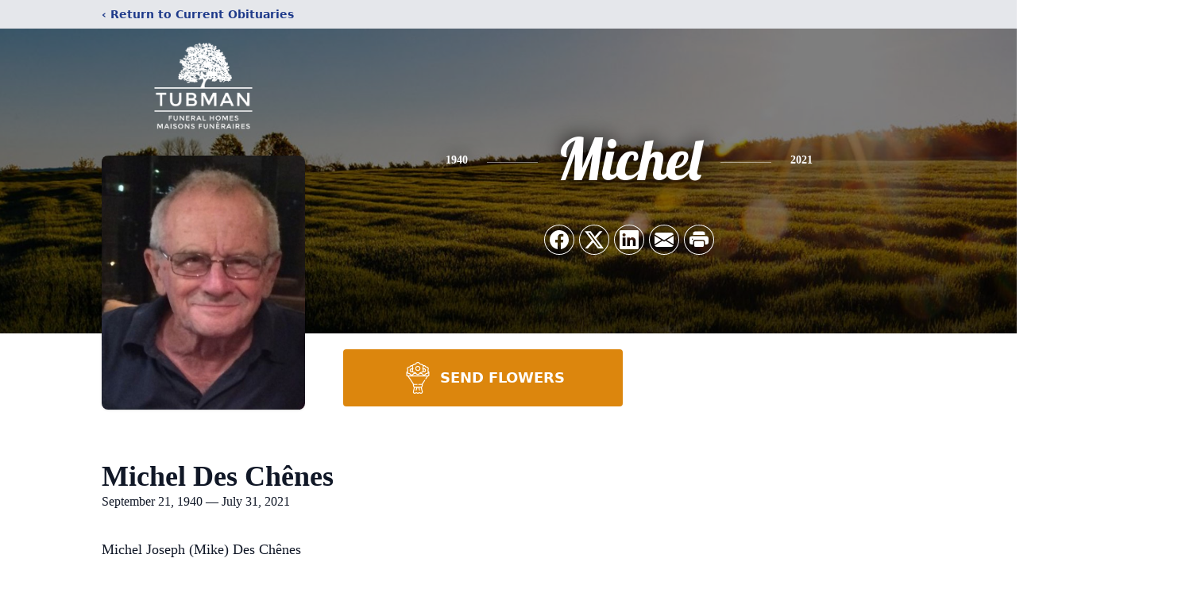

--- FILE ---
content_type: text/html; charset=utf-8
request_url: https://www.google.com/recaptcha/enterprise/anchor?ar=1&k=6Lc9DbMmAAAAAFEz_81yRrXXx_4xV28NqMOmIOkd&co=aHR0cHM6Ly93d3cudHVibWFuZnVuZXJhbGhvbWVzLmNvbTo0NDM.&hl=en&type=image&v=PoyoqOPhxBO7pBk68S4YbpHZ&theme=light&size=invisible&badge=bottomright&anchor-ms=20000&execute-ms=30000&cb=kt2po1txme45
body_size: 48648
content:
<!DOCTYPE HTML><html dir="ltr" lang="en"><head><meta http-equiv="Content-Type" content="text/html; charset=UTF-8">
<meta http-equiv="X-UA-Compatible" content="IE=edge">
<title>reCAPTCHA</title>
<style type="text/css">
/* cyrillic-ext */
@font-face {
  font-family: 'Roboto';
  font-style: normal;
  font-weight: 400;
  font-stretch: 100%;
  src: url(//fonts.gstatic.com/s/roboto/v48/KFO7CnqEu92Fr1ME7kSn66aGLdTylUAMa3GUBHMdazTgWw.woff2) format('woff2');
  unicode-range: U+0460-052F, U+1C80-1C8A, U+20B4, U+2DE0-2DFF, U+A640-A69F, U+FE2E-FE2F;
}
/* cyrillic */
@font-face {
  font-family: 'Roboto';
  font-style: normal;
  font-weight: 400;
  font-stretch: 100%;
  src: url(//fonts.gstatic.com/s/roboto/v48/KFO7CnqEu92Fr1ME7kSn66aGLdTylUAMa3iUBHMdazTgWw.woff2) format('woff2');
  unicode-range: U+0301, U+0400-045F, U+0490-0491, U+04B0-04B1, U+2116;
}
/* greek-ext */
@font-face {
  font-family: 'Roboto';
  font-style: normal;
  font-weight: 400;
  font-stretch: 100%;
  src: url(//fonts.gstatic.com/s/roboto/v48/KFO7CnqEu92Fr1ME7kSn66aGLdTylUAMa3CUBHMdazTgWw.woff2) format('woff2');
  unicode-range: U+1F00-1FFF;
}
/* greek */
@font-face {
  font-family: 'Roboto';
  font-style: normal;
  font-weight: 400;
  font-stretch: 100%;
  src: url(//fonts.gstatic.com/s/roboto/v48/KFO7CnqEu92Fr1ME7kSn66aGLdTylUAMa3-UBHMdazTgWw.woff2) format('woff2');
  unicode-range: U+0370-0377, U+037A-037F, U+0384-038A, U+038C, U+038E-03A1, U+03A3-03FF;
}
/* math */
@font-face {
  font-family: 'Roboto';
  font-style: normal;
  font-weight: 400;
  font-stretch: 100%;
  src: url(//fonts.gstatic.com/s/roboto/v48/KFO7CnqEu92Fr1ME7kSn66aGLdTylUAMawCUBHMdazTgWw.woff2) format('woff2');
  unicode-range: U+0302-0303, U+0305, U+0307-0308, U+0310, U+0312, U+0315, U+031A, U+0326-0327, U+032C, U+032F-0330, U+0332-0333, U+0338, U+033A, U+0346, U+034D, U+0391-03A1, U+03A3-03A9, U+03B1-03C9, U+03D1, U+03D5-03D6, U+03F0-03F1, U+03F4-03F5, U+2016-2017, U+2034-2038, U+203C, U+2040, U+2043, U+2047, U+2050, U+2057, U+205F, U+2070-2071, U+2074-208E, U+2090-209C, U+20D0-20DC, U+20E1, U+20E5-20EF, U+2100-2112, U+2114-2115, U+2117-2121, U+2123-214F, U+2190, U+2192, U+2194-21AE, U+21B0-21E5, U+21F1-21F2, U+21F4-2211, U+2213-2214, U+2216-22FF, U+2308-230B, U+2310, U+2319, U+231C-2321, U+2336-237A, U+237C, U+2395, U+239B-23B7, U+23D0, U+23DC-23E1, U+2474-2475, U+25AF, U+25B3, U+25B7, U+25BD, U+25C1, U+25CA, U+25CC, U+25FB, U+266D-266F, U+27C0-27FF, U+2900-2AFF, U+2B0E-2B11, U+2B30-2B4C, U+2BFE, U+3030, U+FF5B, U+FF5D, U+1D400-1D7FF, U+1EE00-1EEFF;
}
/* symbols */
@font-face {
  font-family: 'Roboto';
  font-style: normal;
  font-weight: 400;
  font-stretch: 100%;
  src: url(//fonts.gstatic.com/s/roboto/v48/KFO7CnqEu92Fr1ME7kSn66aGLdTylUAMaxKUBHMdazTgWw.woff2) format('woff2');
  unicode-range: U+0001-000C, U+000E-001F, U+007F-009F, U+20DD-20E0, U+20E2-20E4, U+2150-218F, U+2190, U+2192, U+2194-2199, U+21AF, U+21E6-21F0, U+21F3, U+2218-2219, U+2299, U+22C4-22C6, U+2300-243F, U+2440-244A, U+2460-24FF, U+25A0-27BF, U+2800-28FF, U+2921-2922, U+2981, U+29BF, U+29EB, U+2B00-2BFF, U+4DC0-4DFF, U+FFF9-FFFB, U+10140-1018E, U+10190-1019C, U+101A0, U+101D0-101FD, U+102E0-102FB, U+10E60-10E7E, U+1D2C0-1D2D3, U+1D2E0-1D37F, U+1F000-1F0FF, U+1F100-1F1AD, U+1F1E6-1F1FF, U+1F30D-1F30F, U+1F315, U+1F31C, U+1F31E, U+1F320-1F32C, U+1F336, U+1F378, U+1F37D, U+1F382, U+1F393-1F39F, U+1F3A7-1F3A8, U+1F3AC-1F3AF, U+1F3C2, U+1F3C4-1F3C6, U+1F3CA-1F3CE, U+1F3D4-1F3E0, U+1F3ED, U+1F3F1-1F3F3, U+1F3F5-1F3F7, U+1F408, U+1F415, U+1F41F, U+1F426, U+1F43F, U+1F441-1F442, U+1F444, U+1F446-1F449, U+1F44C-1F44E, U+1F453, U+1F46A, U+1F47D, U+1F4A3, U+1F4B0, U+1F4B3, U+1F4B9, U+1F4BB, U+1F4BF, U+1F4C8-1F4CB, U+1F4D6, U+1F4DA, U+1F4DF, U+1F4E3-1F4E6, U+1F4EA-1F4ED, U+1F4F7, U+1F4F9-1F4FB, U+1F4FD-1F4FE, U+1F503, U+1F507-1F50B, U+1F50D, U+1F512-1F513, U+1F53E-1F54A, U+1F54F-1F5FA, U+1F610, U+1F650-1F67F, U+1F687, U+1F68D, U+1F691, U+1F694, U+1F698, U+1F6AD, U+1F6B2, U+1F6B9-1F6BA, U+1F6BC, U+1F6C6-1F6CF, U+1F6D3-1F6D7, U+1F6E0-1F6EA, U+1F6F0-1F6F3, U+1F6F7-1F6FC, U+1F700-1F7FF, U+1F800-1F80B, U+1F810-1F847, U+1F850-1F859, U+1F860-1F887, U+1F890-1F8AD, U+1F8B0-1F8BB, U+1F8C0-1F8C1, U+1F900-1F90B, U+1F93B, U+1F946, U+1F984, U+1F996, U+1F9E9, U+1FA00-1FA6F, U+1FA70-1FA7C, U+1FA80-1FA89, U+1FA8F-1FAC6, U+1FACE-1FADC, U+1FADF-1FAE9, U+1FAF0-1FAF8, U+1FB00-1FBFF;
}
/* vietnamese */
@font-face {
  font-family: 'Roboto';
  font-style: normal;
  font-weight: 400;
  font-stretch: 100%;
  src: url(//fonts.gstatic.com/s/roboto/v48/KFO7CnqEu92Fr1ME7kSn66aGLdTylUAMa3OUBHMdazTgWw.woff2) format('woff2');
  unicode-range: U+0102-0103, U+0110-0111, U+0128-0129, U+0168-0169, U+01A0-01A1, U+01AF-01B0, U+0300-0301, U+0303-0304, U+0308-0309, U+0323, U+0329, U+1EA0-1EF9, U+20AB;
}
/* latin-ext */
@font-face {
  font-family: 'Roboto';
  font-style: normal;
  font-weight: 400;
  font-stretch: 100%;
  src: url(//fonts.gstatic.com/s/roboto/v48/KFO7CnqEu92Fr1ME7kSn66aGLdTylUAMa3KUBHMdazTgWw.woff2) format('woff2');
  unicode-range: U+0100-02BA, U+02BD-02C5, U+02C7-02CC, U+02CE-02D7, U+02DD-02FF, U+0304, U+0308, U+0329, U+1D00-1DBF, U+1E00-1E9F, U+1EF2-1EFF, U+2020, U+20A0-20AB, U+20AD-20C0, U+2113, U+2C60-2C7F, U+A720-A7FF;
}
/* latin */
@font-face {
  font-family: 'Roboto';
  font-style: normal;
  font-weight: 400;
  font-stretch: 100%;
  src: url(//fonts.gstatic.com/s/roboto/v48/KFO7CnqEu92Fr1ME7kSn66aGLdTylUAMa3yUBHMdazQ.woff2) format('woff2');
  unicode-range: U+0000-00FF, U+0131, U+0152-0153, U+02BB-02BC, U+02C6, U+02DA, U+02DC, U+0304, U+0308, U+0329, U+2000-206F, U+20AC, U+2122, U+2191, U+2193, U+2212, U+2215, U+FEFF, U+FFFD;
}
/* cyrillic-ext */
@font-face {
  font-family: 'Roboto';
  font-style: normal;
  font-weight: 500;
  font-stretch: 100%;
  src: url(//fonts.gstatic.com/s/roboto/v48/KFO7CnqEu92Fr1ME7kSn66aGLdTylUAMa3GUBHMdazTgWw.woff2) format('woff2');
  unicode-range: U+0460-052F, U+1C80-1C8A, U+20B4, U+2DE0-2DFF, U+A640-A69F, U+FE2E-FE2F;
}
/* cyrillic */
@font-face {
  font-family: 'Roboto';
  font-style: normal;
  font-weight: 500;
  font-stretch: 100%;
  src: url(//fonts.gstatic.com/s/roboto/v48/KFO7CnqEu92Fr1ME7kSn66aGLdTylUAMa3iUBHMdazTgWw.woff2) format('woff2');
  unicode-range: U+0301, U+0400-045F, U+0490-0491, U+04B0-04B1, U+2116;
}
/* greek-ext */
@font-face {
  font-family: 'Roboto';
  font-style: normal;
  font-weight: 500;
  font-stretch: 100%;
  src: url(//fonts.gstatic.com/s/roboto/v48/KFO7CnqEu92Fr1ME7kSn66aGLdTylUAMa3CUBHMdazTgWw.woff2) format('woff2');
  unicode-range: U+1F00-1FFF;
}
/* greek */
@font-face {
  font-family: 'Roboto';
  font-style: normal;
  font-weight: 500;
  font-stretch: 100%;
  src: url(//fonts.gstatic.com/s/roboto/v48/KFO7CnqEu92Fr1ME7kSn66aGLdTylUAMa3-UBHMdazTgWw.woff2) format('woff2');
  unicode-range: U+0370-0377, U+037A-037F, U+0384-038A, U+038C, U+038E-03A1, U+03A3-03FF;
}
/* math */
@font-face {
  font-family: 'Roboto';
  font-style: normal;
  font-weight: 500;
  font-stretch: 100%;
  src: url(//fonts.gstatic.com/s/roboto/v48/KFO7CnqEu92Fr1ME7kSn66aGLdTylUAMawCUBHMdazTgWw.woff2) format('woff2');
  unicode-range: U+0302-0303, U+0305, U+0307-0308, U+0310, U+0312, U+0315, U+031A, U+0326-0327, U+032C, U+032F-0330, U+0332-0333, U+0338, U+033A, U+0346, U+034D, U+0391-03A1, U+03A3-03A9, U+03B1-03C9, U+03D1, U+03D5-03D6, U+03F0-03F1, U+03F4-03F5, U+2016-2017, U+2034-2038, U+203C, U+2040, U+2043, U+2047, U+2050, U+2057, U+205F, U+2070-2071, U+2074-208E, U+2090-209C, U+20D0-20DC, U+20E1, U+20E5-20EF, U+2100-2112, U+2114-2115, U+2117-2121, U+2123-214F, U+2190, U+2192, U+2194-21AE, U+21B0-21E5, U+21F1-21F2, U+21F4-2211, U+2213-2214, U+2216-22FF, U+2308-230B, U+2310, U+2319, U+231C-2321, U+2336-237A, U+237C, U+2395, U+239B-23B7, U+23D0, U+23DC-23E1, U+2474-2475, U+25AF, U+25B3, U+25B7, U+25BD, U+25C1, U+25CA, U+25CC, U+25FB, U+266D-266F, U+27C0-27FF, U+2900-2AFF, U+2B0E-2B11, U+2B30-2B4C, U+2BFE, U+3030, U+FF5B, U+FF5D, U+1D400-1D7FF, U+1EE00-1EEFF;
}
/* symbols */
@font-face {
  font-family: 'Roboto';
  font-style: normal;
  font-weight: 500;
  font-stretch: 100%;
  src: url(//fonts.gstatic.com/s/roboto/v48/KFO7CnqEu92Fr1ME7kSn66aGLdTylUAMaxKUBHMdazTgWw.woff2) format('woff2');
  unicode-range: U+0001-000C, U+000E-001F, U+007F-009F, U+20DD-20E0, U+20E2-20E4, U+2150-218F, U+2190, U+2192, U+2194-2199, U+21AF, U+21E6-21F0, U+21F3, U+2218-2219, U+2299, U+22C4-22C6, U+2300-243F, U+2440-244A, U+2460-24FF, U+25A0-27BF, U+2800-28FF, U+2921-2922, U+2981, U+29BF, U+29EB, U+2B00-2BFF, U+4DC0-4DFF, U+FFF9-FFFB, U+10140-1018E, U+10190-1019C, U+101A0, U+101D0-101FD, U+102E0-102FB, U+10E60-10E7E, U+1D2C0-1D2D3, U+1D2E0-1D37F, U+1F000-1F0FF, U+1F100-1F1AD, U+1F1E6-1F1FF, U+1F30D-1F30F, U+1F315, U+1F31C, U+1F31E, U+1F320-1F32C, U+1F336, U+1F378, U+1F37D, U+1F382, U+1F393-1F39F, U+1F3A7-1F3A8, U+1F3AC-1F3AF, U+1F3C2, U+1F3C4-1F3C6, U+1F3CA-1F3CE, U+1F3D4-1F3E0, U+1F3ED, U+1F3F1-1F3F3, U+1F3F5-1F3F7, U+1F408, U+1F415, U+1F41F, U+1F426, U+1F43F, U+1F441-1F442, U+1F444, U+1F446-1F449, U+1F44C-1F44E, U+1F453, U+1F46A, U+1F47D, U+1F4A3, U+1F4B0, U+1F4B3, U+1F4B9, U+1F4BB, U+1F4BF, U+1F4C8-1F4CB, U+1F4D6, U+1F4DA, U+1F4DF, U+1F4E3-1F4E6, U+1F4EA-1F4ED, U+1F4F7, U+1F4F9-1F4FB, U+1F4FD-1F4FE, U+1F503, U+1F507-1F50B, U+1F50D, U+1F512-1F513, U+1F53E-1F54A, U+1F54F-1F5FA, U+1F610, U+1F650-1F67F, U+1F687, U+1F68D, U+1F691, U+1F694, U+1F698, U+1F6AD, U+1F6B2, U+1F6B9-1F6BA, U+1F6BC, U+1F6C6-1F6CF, U+1F6D3-1F6D7, U+1F6E0-1F6EA, U+1F6F0-1F6F3, U+1F6F7-1F6FC, U+1F700-1F7FF, U+1F800-1F80B, U+1F810-1F847, U+1F850-1F859, U+1F860-1F887, U+1F890-1F8AD, U+1F8B0-1F8BB, U+1F8C0-1F8C1, U+1F900-1F90B, U+1F93B, U+1F946, U+1F984, U+1F996, U+1F9E9, U+1FA00-1FA6F, U+1FA70-1FA7C, U+1FA80-1FA89, U+1FA8F-1FAC6, U+1FACE-1FADC, U+1FADF-1FAE9, U+1FAF0-1FAF8, U+1FB00-1FBFF;
}
/* vietnamese */
@font-face {
  font-family: 'Roboto';
  font-style: normal;
  font-weight: 500;
  font-stretch: 100%;
  src: url(//fonts.gstatic.com/s/roboto/v48/KFO7CnqEu92Fr1ME7kSn66aGLdTylUAMa3OUBHMdazTgWw.woff2) format('woff2');
  unicode-range: U+0102-0103, U+0110-0111, U+0128-0129, U+0168-0169, U+01A0-01A1, U+01AF-01B0, U+0300-0301, U+0303-0304, U+0308-0309, U+0323, U+0329, U+1EA0-1EF9, U+20AB;
}
/* latin-ext */
@font-face {
  font-family: 'Roboto';
  font-style: normal;
  font-weight: 500;
  font-stretch: 100%;
  src: url(//fonts.gstatic.com/s/roboto/v48/KFO7CnqEu92Fr1ME7kSn66aGLdTylUAMa3KUBHMdazTgWw.woff2) format('woff2');
  unicode-range: U+0100-02BA, U+02BD-02C5, U+02C7-02CC, U+02CE-02D7, U+02DD-02FF, U+0304, U+0308, U+0329, U+1D00-1DBF, U+1E00-1E9F, U+1EF2-1EFF, U+2020, U+20A0-20AB, U+20AD-20C0, U+2113, U+2C60-2C7F, U+A720-A7FF;
}
/* latin */
@font-face {
  font-family: 'Roboto';
  font-style: normal;
  font-weight: 500;
  font-stretch: 100%;
  src: url(//fonts.gstatic.com/s/roboto/v48/KFO7CnqEu92Fr1ME7kSn66aGLdTylUAMa3yUBHMdazQ.woff2) format('woff2');
  unicode-range: U+0000-00FF, U+0131, U+0152-0153, U+02BB-02BC, U+02C6, U+02DA, U+02DC, U+0304, U+0308, U+0329, U+2000-206F, U+20AC, U+2122, U+2191, U+2193, U+2212, U+2215, U+FEFF, U+FFFD;
}
/* cyrillic-ext */
@font-face {
  font-family: 'Roboto';
  font-style: normal;
  font-weight: 900;
  font-stretch: 100%;
  src: url(//fonts.gstatic.com/s/roboto/v48/KFO7CnqEu92Fr1ME7kSn66aGLdTylUAMa3GUBHMdazTgWw.woff2) format('woff2');
  unicode-range: U+0460-052F, U+1C80-1C8A, U+20B4, U+2DE0-2DFF, U+A640-A69F, U+FE2E-FE2F;
}
/* cyrillic */
@font-face {
  font-family: 'Roboto';
  font-style: normal;
  font-weight: 900;
  font-stretch: 100%;
  src: url(//fonts.gstatic.com/s/roboto/v48/KFO7CnqEu92Fr1ME7kSn66aGLdTylUAMa3iUBHMdazTgWw.woff2) format('woff2');
  unicode-range: U+0301, U+0400-045F, U+0490-0491, U+04B0-04B1, U+2116;
}
/* greek-ext */
@font-face {
  font-family: 'Roboto';
  font-style: normal;
  font-weight: 900;
  font-stretch: 100%;
  src: url(//fonts.gstatic.com/s/roboto/v48/KFO7CnqEu92Fr1ME7kSn66aGLdTylUAMa3CUBHMdazTgWw.woff2) format('woff2');
  unicode-range: U+1F00-1FFF;
}
/* greek */
@font-face {
  font-family: 'Roboto';
  font-style: normal;
  font-weight: 900;
  font-stretch: 100%;
  src: url(//fonts.gstatic.com/s/roboto/v48/KFO7CnqEu92Fr1ME7kSn66aGLdTylUAMa3-UBHMdazTgWw.woff2) format('woff2');
  unicode-range: U+0370-0377, U+037A-037F, U+0384-038A, U+038C, U+038E-03A1, U+03A3-03FF;
}
/* math */
@font-face {
  font-family: 'Roboto';
  font-style: normal;
  font-weight: 900;
  font-stretch: 100%;
  src: url(//fonts.gstatic.com/s/roboto/v48/KFO7CnqEu92Fr1ME7kSn66aGLdTylUAMawCUBHMdazTgWw.woff2) format('woff2');
  unicode-range: U+0302-0303, U+0305, U+0307-0308, U+0310, U+0312, U+0315, U+031A, U+0326-0327, U+032C, U+032F-0330, U+0332-0333, U+0338, U+033A, U+0346, U+034D, U+0391-03A1, U+03A3-03A9, U+03B1-03C9, U+03D1, U+03D5-03D6, U+03F0-03F1, U+03F4-03F5, U+2016-2017, U+2034-2038, U+203C, U+2040, U+2043, U+2047, U+2050, U+2057, U+205F, U+2070-2071, U+2074-208E, U+2090-209C, U+20D0-20DC, U+20E1, U+20E5-20EF, U+2100-2112, U+2114-2115, U+2117-2121, U+2123-214F, U+2190, U+2192, U+2194-21AE, U+21B0-21E5, U+21F1-21F2, U+21F4-2211, U+2213-2214, U+2216-22FF, U+2308-230B, U+2310, U+2319, U+231C-2321, U+2336-237A, U+237C, U+2395, U+239B-23B7, U+23D0, U+23DC-23E1, U+2474-2475, U+25AF, U+25B3, U+25B7, U+25BD, U+25C1, U+25CA, U+25CC, U+25FB, U+266D-266F, U+27C0-27FF, U+2900-2AFF, U+2B0E-2B11, U+2B30-2B4C, U+2BFE, U+3030, U+FF5B, U+FF5D, U+1D400-1D7FF, U+1EE00-1EEFF;
}
/* symbols */
@font-face {
  font-family: 'Roboto';
  font-style: normal;
  font-weight: 900;
  font-stretch: 100%;
  src: url(//fonts.gstatic.com/s/roboto/v48/KFO7CnqEu92Fr1ME7kSn66aGLdTylUAMaxKUBHMdazTgWw.woff2) format('woff2');
  unicode-range: U+0001-000C, U+000E-001F, U+007F-009F, U+20DD-20E0, U+20E2-20E4, U+2150-218F, U+2190, U+2192, U+2194-2199, U+21AF, U+21E6-21F0, U+21F3, U+2218-2219, U+2299, U+22C4-22C6, U+2300-243F, U+2440-244A, U+2460-24FF, U+25A0-27BF, U+2800-28FF, U+2921-2922, U+2981, U+29BF, U+29EB, U+2B00-2BFF, U+4DC0-4DFF, U+FFF9-FFFB, U+10140-1018E, U+10190-1019C, U+101A0, U+101D0-101FD, U+102E0-102FB, U+10E60-10E7E, U+1D2C0-1D2D3, U+1D2E0-1D37F, U+1F000-1F0FF, U+1F100-1F1AD, U+1F1E6-1F1FF, U+1F30D-1F30F, U+1F315, U+1F31C, U+1F31E, U+1F320-1F32C, U+1F336, U+1F378, U+1F37D, U+1F382, U+1F393-1F39F, U+1F3A7-1F3A8, U+1F3AC-1F3AF, U+1F3C2, U+1F3C4-1F3C6, U+1F3CA-1F3CE, U+1F3D4-1F3E0, U+1F3ED, U+1F3F1-1F3F3, U+1F3F5-1F3F7, U+1F408, U+1F415, U+1F41F, U+1F426, U+1F43F, U+1F441-1F442, U+1F444, U+1F446-1F449, U+1F44C-1F44E, U+1F453, U+1F46A, U+1F47D, U+1F4A3, U+1F4B0, U+1F4B3, U+1F4B9, U+1F4BB, U+1F4BF, U+1F4C8-1F4CB, U+1F4D6, U+1F4DA, U+1F4DF, U+1F4E3-1F4E6, U+1F4EA-1F4ED, U+1F4F7, U+1F4F9-1F4FB, U+1F4FD-1F4FE, U+1F503, U+1F507-1F50B, U+1F50D, U+1F512-1F513, U+1F53E-1F54A, U+1F54F-1F5FA, U+1F610, U+1F650-1F67F, U+1F687, U+1F68D, U+1F691, U+1F694, U+1F698, U+1F6AD, U+1F6B2, U+1F6B9-1F6BA, U+1F6BC, U+1F6C6-1F6CF, U+1F6D3-1F6D7, U+1F6E0-1F6EA, U+1F6F0-1F6F3, U+1F6F7-1F6FC, U+1F700-1F7FF, U+1F800-1F80B, U+1F810-1F847, U+1F850-1F859, U+1F860-1F887, U+1F890-1F8AD, U+1F8B0-1F8BB, U+1F8C0-1F8C1, U+1F900-1F90B, U+1F93B, U+1F946, U+1F984, U+1F996, U+1F9E9, U+1FA00-1FA6F, U+1FA70-1FA7C, U+1FA80-1FA89, U+1FA8F-1FAC6, U+1FACE-1FADC, U+1FADF-1FAE9, U+1FAF0-1FAF8, U+1FB00-1FBFF;
}
/* vietnamese */
@font-face {
  font-family: 'Roboto';
  font-style: normal;
  font-weight: 900;
  font-stretch: 100%;
  src: url(//fonts.gstatic.com/s/roboto/v48/KFO7CnqEu92Fr1ME7kSn66aGLdTylUAMa3OUBHMdazTgWw.woff2) format('woff2');
  unicode-range: U+0102-0103, U+0110-0111, U+0128-0129, U+0168-0169, U+01A0-01A1, U+01AF-01B0, U+0300-0301, U+0303-0304, U+0308-0309, U+0323, U+0329, U+1EA0-1EF9, U+20AB;
}
/* latin-ext */
@font-face {
  font-family: 'Roboto';
  font-style: normal;
  font-weight: 900;
  font-stretch: 100%;
  src: url(//fonts.gstatic.com/s/roboto/v48/KFO7CnqEu92Fr1ME7kSn66aGLdTylUAMa3KUBHMdazTgWw.woff2) format('woff2');
  unicode-range: U+0100-02BA, U+02BD-02C5, U+02C7-02CC, U+02CE-02D7, U+02DD-02FF, U+0304, U+0308, U+0329, U+1D00-1DBF, U+1E00-1E9F, U+1EF2-1EFF, U+2020, U+20A0-20AB, U+20AD-20C0, U+2113, U+2C60-2C7F, U+A720-A7FF;
}
/* latin */
@font-face {
  font-family: 'Roboto';
  font-style: normal;
  font-weight: 900;
  font-stretch: 100%;
  src: url(//fonts.gstatic.com/s/roboto/v48/KFO7CnqEu92Fr1ME7kSn66aGLdTylUAMa3yUBHMdazQ.woff2) format('woff2');
  unicode-range: U+0000-00FF, U+0131, U+0152-0153, U+02BB-02BC, U+02C6, U+02DA, U+02DC, U+0304, U+0308, U+0329, U+2000-206F, U+20AC, U+2122, U+2191, U+2193, U+2212, U+2215, U+FEFF, U+FFFD;
}

</style>
<link rel="stylesheet" type="text/css" href="https://www.gstatic.com/recaptcha/releases/PoyoqOPhxBO7pBk68S4YbpHZ/styles__ltr.css">
<script nonce="9NTbj6XBybcCrS41RtR7EA" type="text/javascript">window['__recaptcha_api'] = 'https://www.google.com/recaptcha/enterprise/';</script>
<script type="text/javascript" src="https://www.gstatic.com/recaptcha/releases/PoyoqOPhxBO7pBk68S4YbpHZ/recaptcha__en.js" nonce="9NTbj6XBybcCrS41RtR7EA">
      
    </script></head>
<body><div id="rc-anchor-alert" class="rc-anchor-alert"></div>
<input type="hidden" id="recaptcha-token" value="[base64]">
<script type="text/javascript" nonce="9NTbj6XBybcCrS41RtR7EA">
      recaptcha.anchor.Main.init("[\x22ainput\x22,[\x22bgdata\x22,\x22\x22,\[base64]/[base64]/[base64]/[base64]/[base64]/[base64]/[base64]/[base64]/[base64]/[base64]\\u003d\x22,\[base64]\\u003d\\u003d\x22,\[base64]/Duk8FwobDmEhiw5tSwoHCinvDniJXFWjDgsOgWG7Dtk0dw43DpyzCmcOTb8KHLQpcw6DDgkLCtnVAwrfCq8OvNsODAcONwpbDr8ODaFFNDELCt8OnKCXDq8KRLMKuS8KaaCPCuFBLwozDgC/CkHDDojQQwp3Dk8KUwrfDvF5YZcOmw6wvFzgfwotmw5g0D8Oiw603woMtFG9xwqxtesKQw6fDjMODw6YTKMOKw7vDscOewqotHhHCs8KrcsKLcj/DvBsYwqfDvy/[base64]/ZQ/Co0d0OGbCg8KUemhiw6LCpMKCaFFgacKVUGHDpMKiXGvDvMKnw6x1E01HHsO0B8KNHCZpL1bDp37Cgiocw7/DkMKBwolGSw7Cj2xCGsKvw4TCrzzCrHjCmsKJSsKGwqoRIcKTJ3xpw6J/DsOiOQNqwpDDlXQ+QFxGw7/DgGY+wowZw5kAdFYmTsKvw51zw51ib8K9w4YRCMKDHMKzCi7DsMOSRDdSw6nCuMOzYA8lGSzDucOnw7R7BRURw4oewpTDkMK/e8O2w7Urw4XDr1nDl8Knwr/Dp8OhVMO5XsOjw4zDt8KJVsK1ZcKowrTDjAfDpnnCo2xvDSfDn8O1wqnDngXCisOJwoJQw5HCiUI5w6DDpAc0bsKlc0PDp1rDnxLDvibCm8Kdw7c+TcKOd8O4HcKRF8ObwovCgcKVw4xKw69Rw55oWmPDmGLDqMKJfcOSw6UKw6TDqV/Dp8OYDFUNJMOEOsKyO2LCosKZbBEpD8OWwqF4E03DqHljw5YxXcKLEC8Bw5DDl3zDpsOYwoNEOcOtwqXCqmcCw7tae8O+HBDDgFbChXcgZSrCn8Oyw5/[base64]/Csm12w5UZS8KtDMOQwrvDuG7CnwXCi8OnesOFbCzCqMKxw67DuWQkwrR/[base64]/CrzLDhV/Cm8KewqJxenvCpsOpd0t/w7ciwpg1wq7DhsK7Vll4w7zCo8Ovw5IicSHDr8Ovw47Dhl5Pw43CksK2JyQ3Y8OIF8Ozw4/DvQPDl8KWwrnCiMOGXMOcbcK9KMOow4PCtG3DjnFFwrPCimlOBRVSwrgARzM/w67CphPDsMK+L8KVbsO0XcO1wqXDl8KKUsO1w6LChsOyYcOLwqvDlMOYOirDiXHCvUTDiRNYeQobw5XDpiPCo8O5wr7CscOswo44H8Klwo5LHx5ewrFaw7pewpbDiHIowqTCrRE3O8OxwrjCvMK5RHbCssOQBcOoIMKPGjkoSG3ChMKLe8Kpwqxmw4/ClSkPwqIew7PCk8KyWktwRgkCwqPDkw3CkXPCkH7DpsOiMcKQw4DDihTDsMKwSDbDlzJNw6QSb8KZwpnDmsOsJsOewozChsK3LWrCqF/CvCvDpnvDlg8Gw44ibMOafsKIw6EMWcK5wpnCicKuw5IVJ2/DlMOyMHdvMMO5a8OHVg3CukXCo8O/w4sqFW3Cjw1NwqgUOcO8XnlbwoPCr8OTGcKhwpLChyVyLcKQcFw3X8KrVBbDkMK5QlDDrMKnwoBvSMOGw4vDlcO5G3khXhXDrH8OSMKOQyXCjMO6wp3ChsOiBcKCw79BVsKXTsKnX0UEJhXDljBtw4gAwrvDg8O0IcORScOTd0FYUzDCgA1dwoPCtm/[base64]/DhMOFfcOBVRHCq8OIw5XDl8O2bMOJwoMqdg9RwoXDlsOdU3HCusOgw4TCocOZwrQ0aMKgSEoXJWowJsODccK/RcO/[base64]/[base64]/ChhHDicKKwr8fwpwwdmHDrB0+SWzDr8OXcsOQGMKnwpjDrjEIeMOewoc2w4XCrlolOMOZwpggwqvDv8Okw7V6wqUSJSplwpQxYlfCsMO8wr1Mw5/CuRYIwolAaGEbA17ChnBLwoLDl8KoS8K9IMO3cgTCksK4w6fDtsKFw7pZwp14PCPCsiHDgwpkw5XDlWcENmDDr0FJSQd0w6rDscK1wqtdw4zClsOKJMOPBcKyDsKrNVJ0wrLDkX/CuBzDvUDCjB3Co8KxCsOfRlcTO1ZkGsOxw6Frw4JsccKNwo3DkDE7GyBVw6bCtyUfYWvCvTMwwpTCgwE3D8KTQcKIwrXDnGFgwoMJw6/CksKcwozCpSAhwoFXwrJcwpjDvkcGw5cbWX4Xwq5uKsOiw47DkHcIw44XP8OEwq/CgsOiwoPCpH5nT38BCQbCmMKYXDfDskFSf8OmPMOpwoo1w4fDrcO5HBlPasKEOcOkdMO3wo04wqzDucO6GMKYKsK6w7FLWGt6w5t7w6RUQGQQGmDDtcKCaUTCicK+wo/CvUvDvsKHw5TCqQwHe0Evw4PDu8KyGGMlwqJ1bQN/IzrDkVE7wqPCosKpFk4cGHQpw5bDvhXCjkLDkMODw73DgF1vw4NxwoETK8OzwpDDvm5vwqIiFlE5w60SKMK0Bi/Dn1kiw7E6w5TCqHhcLCtiwpwrNMOwOicAIsKUBsKDNDUVw6jDu8K4woRWGkDCoQLCkVnDgn5GNjfCoyPCjsKwKcOHwqw8amgfw5UjGSjClwNFVAk1DgxFBT0UwplVw6Z1w44iIcKdFcO0U1nDtxUPFHfClMKywpXDjcKNwoJ7dMO/HEPCqGHDgUBVwp1RXsOuSy5tw7cAw4PDtMOjwrVaXGcHw7VsbX/[base64]/w5jDs8Odw6/[base64]/CnDs8w48sPcKVwqEBwow4L2fCvcKvw6wywqPDnT7DgF5EB3nDhsK7M1R3woB5wopsQCvDoj7DpMKTw4Iow5zDqXkWw4kGwoNnOFXCjcKqwoQbwps4w5VVw41pw7d5wpMwaB4nwqPCuhvDrcKHw4PDiHEMJcK7w6zDm8KiG0Q2MG/CrcKnPXTDjMKxYcKtwo7CmQVQPcKXwoAaAcOgw6F/QcOTKsKEGUNuwrbCi8OWwobCjRcBwqhbwpnCuX/Dq8KeSXBDw6sMw49mHR3DkMOJaRfCoGgQw4FmwqgpbsO5SQk1w6LCtsK+GsKOw4pPw7ZMdi0fR2nDtgA2WcObbQTChcOQOcKSCgszMMKfPsOAw63CmzvDvcOvw6Uzw4xve3dEw63CtxpvRsOTwrhjwo3CiMKCPkotw6bDqTN/wrfDsBt0fk7CtnXDn8OlSFpKw5zDvMO2w7B2wq7Du0DCmWrCp3XCoEM0PyrCrcKww617BcKZCi4Lw7Ayw59hwqXDqCEyBsOfw6XCk8KrwofDmMK8ZcKqD8O+XMOjNMK5QMOZwo3CisOuO8KlYG42w4/CqcK5HsKAR8O6XgbDoAzDosObwpXDjcO2Iy1Pw5/CrsOfwr5hw7jCicO6woHDjsKZPwzDjUvCr17Co1zCqsKcAm/DiFYOX8OGwpoQMsOBZ8Oyw5UDw4TDiF3DkEciw6nCgMKGw4wJQ8K9ZzUQAMKWGEDCtgXDjsOBWzoDfsOfXTcGwpBXaTLDqW8vbXbCmcOUw7EcR23DvmfCqWfCuQohw7IPw7rDicKMwpvCssK0w73DulHCpMKFB0/CuMOxOcKhwrgkF8K6RcORw5MKw44oKD7CjizCl2InU8OQNz3CoTrDn1s8SSN2w7sjw4hJwqAKwrnDjHLDjMK1w4ojf8KRDWzCiikjw7rDlMKefEpXK8OaN8OZZEzDicKXGgJDw40mGsKkdMKMHHllE8OdwpLCkUBbwpR6wqzChCLCly3CpwZQa37CrcOmwr/CicK1NV3CoMOcEi5oAiUVwoTCoMKAXsKCBBjCm8OsKilGayQBwroUccKRwrvCnMOcwpp8acO+PncnwpnCmAdGdMKxwo/CoVclf2lJw53DvcO1IMOFw6jDpCFbB8KCbw/Dpg3CgR0hw4t3TMOUfsOpwr/CtjrDjFkUScO2w7NhVMO0wrvDocOJwpA6MEkuw5PCncKMbVNtF2DDkjEZfMKbacKoPQBIwr/DjV7Dv8O5KcK2f8KxKMKKU8KwOcK0wqR5wpE4AkXDi1g8LlnCkRjDqAgfw5EBDyB0djUdBTjCsMKTSMOWB8Kfw6/DoCHCpwTDl8OHwobDt0tLw4rDn8OYw4kOeMKfZsO+wq3DpBbCtRLDtGkLaMKFbFfDgT5fHsKVwqwbwqleZ8OtPQIyw7zDgD1kSwARw7/CkMKcORfCq8OUworDv8OYw5YQI34+w4/CgMK0woJFPcOUwr3DjMK8H8O4w7TCkcKaw7DCqlsVbcK6woBDwqVbGsKqw5rDhMKuOnHCvMORWH7CiMKpOG3DmMKYwqDDsVPDhDjDs8ORwqF+wrzCm8OsNTrDohLCkiHCnsOVw7/[base64]/Ci0F3wqEzwqbDkTp3Aj3CjWbCscKLwqlpw75qGsOpw7zDmnzDp8Odwqpxw6zDpsOlw4DCnRzDsMKPwrs4eMOkZgvCpsKUw4FTXT5Rw5pVU8Ktwp/[base64]/[base64]/[base64]/Cj8Ohw6RtOsKIDMKuwoLDtcOBw5FGw6bCuw3CgcKBw7w3QB8QHgw0wpnCm8KcasOABsKKOjTCmAfCqcKSw70MwpQHF8OtVQg/w7TCicKlWSh7dT/CocOOCWfDtWVjWsO8MMKtfAsjwqPDk8Ovw6zDuzssYsOnw6nCpsK1w6IQw7BPw6V9wp3DnMONVsOIKcOwwq4ww5tvIcKTNjVzwonDrWAVw67CoW8FwovDrkHDgUQcw63CnsO0woBXGyLDucOLwrlbN8OFBcKbw44KGMODPFU6dU/DvsK7ccO1FsOWMwV4e8OBOMOHH1ZhbzTDrsOGwodQZsOeHU4KP3xzw73CrcO1UnbDnijDvTTDnifDocKWwokyDcONwrTCvQ/CsMOZZiHDpFs6VxVDTsKBT8K8VBrDkylawqs0BTfCu8K+w5fCicO7KgEEw5/DqkxUEhTCpsK4woPCn8OEw4bCmMKQw77DmcOewpBRanTCisKZKH14C8Okw605w6PDhsO3w7fDpFfDkcKUwrHCvsKawqIBZ8KLc3HDkcO0XcKsQ8Oew4/DvBdNwqJVwpp2TcKZCjTDnMKZw7nCo0PDk8KKwpbCo8OwSggow4/Cv8Kdwq3Dk3tow6Vdc8KRw5EtIMKKwq1ywrgECFVyRnTDuxZiYnxsw61zwrHDpMK3wpTDlhQRwoZMwrwzI1Avw5HDqsOcc8OqdcKaX8KVcnc4wop3w5DDm3zDsiTCsG0TJsKDw7xBCMOewpl3wqPDg3zDuW0fw5LDssKzw5DClMOtDsOJwr/DtcK+wqxqRMK4cDxzw4PCisOTwrLCnnNWMDoiLMOqDEjCtsKnbAnDqMKyw6XDnMK9w53CkcObRcOew6HDpMOAc8KlA8K+wolUUU7CvU5eYcKXw6DDj8KSWsO8XcK+w4EOD1/CgU/Dmj1uCyFRLQ9dP20Lwow/w58awrrCrcKlKcOCw4/CoGIxFl0ZAMKfTRPCusOxw6HDnsK6a1fDmsOral7DrMKIJlrDriRmwqLCjX0Ywp7CqzoFAjDDhsO0Rl8rShdTwr/Dq2ROJiYGwo4Sa8O/wqNWZsKDw5lBw4cudsKYwqnCvylGwrvDhHvCrMOWXl/DpcKBVMOATsKnwqXCh8OXdT0swoHCnSQvRsKswo4nNx7Dt0lYw7JHED9/w5DCrTZDwovDkcKdSMKBwq7DnzLDu0R+w67CigQveAZ6RADDuz1/KcOrfgfCi8ODwoRVRAV1wrMKwrwRVU3ClMK7D1lONH89wrbCmsO8HAzCgGLCvkcRRMKMfMKowoIWwo7ChsOew73Cv8OQwpgUD8KFw6pULMKcwrLDtEbCtcKNwpjCol0Rw7bCh17DqjLCg8OXIiHDqFMdw6nCuDZhw6PDgMKXwoXDgBnDvsKLw7pewpnCmE/DvMK8cBszw6PCkz7DncKRJsKvY8KzagnCqQsyRsKIWMODPjzChMOEw7dEDFbDmmQGGsK8wrDDtcOEBsKiD8OKC8Kcw5PCpUHDghrDmMKuVsK9w5FdwoXDsE1/VXjCvDfCnG4LXFpiwp/Dt1/CosOkNibCkMK/PcK6UsK/Z1PCisK+wprDksKrDDTChWPDrWRKw4LCv8KFw5fClMKgwoFxQwLCpMK3wrVyLMOSw4rDpzbDisOuwrLDtE5WacOYwpw9DMKFwpXCsWZvTF/DpHghw7fDh8Kyw7YqcgnCvgRQw4LCu0AnJ0/DtnpwTsOBwrhDIcKEdDZZw5DCtMOsw5/[base64]/DkjLDqAXDo8KJSSYxw5vCv8OPVSPDusKDWMKzwpkWcMOAw5U2XyNEahIfwp/CmcK2dcKvw7TCjsOkXcOCw795KsOZEUfCmmDDrGPCicKTwpDCnlAawo9BFMKdMMKvL8KZBMO0YDTDgMKLwrUyMEDDvVc/w6jCsDMgw7xFNyRXw6AOwoYbw7jDj8OfUcKECm0Cw7gHS8K9wpzCtcOxWzzCumUbw508w57DnMOSFWrDq8OmUgXCs8O3wr3Ds8OBw5zCqsOeWcO0OwTDocKLK8OgwoVjf0LDj8K1wp99fsK3woPChj0BdMK9YsKQw6fDscKwVXDDsMK/HMKUwrLDixrCsETDgcOYPF06wqHDj8KMRAFPwpxzwpUDTcOcwo5gaMKvwp7DrDHCpw0eHMKIw4PCpzlvw4/DvCR5w6dWw6guw4YSJlDDsx7CkUjDtcOta8OrM8Oiw4PDkcKNwrwowpXDjcOgDMKTw6B1w5x2SxJIOiAew4LDn8KoKVzDt8KwVsK1V8KvBG3Dp8OZwrjDtioUVifCisK6UMONwoEEaTDDt259woLDnxTCtHrDvsO+C8OWUHrDtjnCnz3DiMOFw67ChcOVwp3DjAUvwo/[base64]/DtGnDlsKcfcK/eVXDl8OTJT8IccOUak3CqsK1V8OscMOswoVLbQ/DpMKbDsOCPcOKwobDksKgwrfDmm3CvVw7MMOHeGHDnsKIw7ELwqjCgcKHwr/DvSAGw504wo7CtVnDmQdOA21gG8OJwoLDucO6HMKpTsOlRMOcTnpFGzxKG8KtwolAbgPDi8KPwojCuVclw4TDqH1MKcOmYQjDk8Oaw6HDvMOiEy9eH8OKUVXCuRMZw6nCs8KoF8O7w7zDoVjCuj/[base64]/w6DCvsOSa8KYVMKKwqwAcljDqFglMMOew5MNwr7CrMOTVMOlwqDDhhtpZ0jDusKdw5DCtTXDtcO/RcO2dMOqGBvCtcOpw4TDlsKXw4HDpsO2cxfDjW47woNxNsOiMMK7WljDnQQpJjkCwoLCv3EsbQB/[base64]/Ckz/DgjxhwqZ3w5bCjcKNQMKQKywhwr7CjcOqHD96wqIKw7V1ZgnDvsOaw4IMH8O5wp3CkjVfNsODw6zDgFIXwoBdE8O5cl7CoFbDjMOvw7Zdw7/CrMKHwrnCncO4aVbDrMKQwrdTGMOWw4jDv153woAwFy8iw5Z0w6fDgcKxRAMhwoxMw7XDn8KGNcKRw5daw6MoAMORwo4wwp3DgDFQJj93wrwRw6HDlMKBw7XCvUF+woddw6TDgBbCvcOpwoNDVcOfFSbDlzEIaS/[base64]/DhCLDkcOyw6rDgiPDqcOUOQvDp8KMFsKPY8KMwqTCuirCv8KIw7HCtArDr8OUw4fCp8OJw7EQw6wPUsKpb3HCj8KEwofCgGPCo8KYw4TDvDoUCMOvw6vDsFfCp2LCqsKLDUnDvB3CvcOIZG/CiAcoR8K8w5fDnSxuLwvCj8KAw5IufG9owprDuRHDoGhRKgZuw4PDtVo7YmoYORnCvENGwpjDrEvCvSjDtsKWwr3DrXUXwpdIXcORw4/DjMK4wpHChkoFw61Hw57DhcKbF3ELwpPDgMOFwo3CnxrCi8ObISRIwqB5EBE+w6/DuTwew4hjw5RfesK4Tn48wrp2IcOCw5AvMMO3wrzDo8O9w5cxw5bCqMKUdMK8w5fCpsOVF8OtEcKbw5IJw4TDoiNmSF/CqAFQACTDjcOCwqHDoMOyw5vClsObwqvDvHNGw53CmMK5w7PDlmJLD8KCJWoqa2bDijLDi2/Cl8KfbsKlezcYIsOrw6d3RMK/KsOqwrUIJsKVwprCtcK8wqY4GV0sY3pxwr7DpDcpA8KuR1XDgcOmRlXDiSrCucOpw7ovw5zDjMOlwrYgUsKEw7wnw47Cu2LCs8OtwooNV8OaYxjDpcOqSQMWwqVgb1bDpcOOw57DqcOUwq4idMKtPTkywrkPwrY3w6XDgn0nAsO/w5bDmsOiw6fCgsOJwqLDpRwiwqnCg8OCw617CMK4w5Zww5DDsHDCgsK2wpfDrls+w64HwoXCpgzCkMKIw79jUMOQwpbDlMOafyrCpx5xwrTClUl/ScOEwpgyHUPDrMK5d3jCqMOSB8KTM8KTDcOtPC/CkcK4woTDjsKbw7TCnQJ7wqp4wopHwrM/b8KIw6R0ODrDl8OdTj7CtD0mJxkdYQnDv8KOwpXCk8OSwo7CgwXDti5lGRHCiHV1FcOKw7bDkcOCwovDqsOzAsO2UijDncKmw7Asw6BcI8KvecO8VsKEwplHMQ9ES8K5W8Osw7bCp2pJICjDtMOANjxERMKjXcKEEU19JcKEwrhzw5dSNm/Cp2kbwp7Cpyt2UgBHw4/DtsKrwohOKAnDosOgwqUQThJYw6sTw5BMJMKLSgHCkcOMwoPClgQvE8OTwqM5wpcSesKWJ8OPwrRoIHsYBsKMwpnCuDLCsQYSwqVvw73DosK3w41mT2nCv3Bzw5QMwqjDssKjPXswwr3CulQUHAknw5nDmsKxTMOCw5PDkMObwrnDrcK/woIDwoRhET99VcOcwo7DkzJuw6bDhMKKW8KZw6jDmcKgwpTDt8KywpPDkMKsw6HCoRnDiynCn8KQwoZlVMOhwp0NGmHDlhYvEz/Dg8KQecK6SsOlw7zDqHduIcKsCGDDu8OvecOcwrE0woVgwqUkJsKDw5wMRMODaWhrwrtLwqbDmGTDmhkQFnjCiDjDrjJDw7M1wozCoUM5w4XDrsKdwroLKV3CvmvDrsKzKnjDkMORwqkSNMKewpPDgD0Owq0Swr/[base64]/CvsK0UFRxw5zDpMOSwodAw4RFw5dKND/[base64]/wqQjwq4rQ8OXwo/[base64]/CjVzCkSk7w5FOw6rCgCXDuGzCrGfCmEAiacOiGMOYJ8OEBSHDl8OVwpYZw6jDgMOdwo7Ct8O7wpTCh8K1wobDlcOZw705Xn10UHfCiMKANmZew5I+w5xxwr/[base64]/CsQfDvVvDnyppW8OtwpByw6vDvGrClMKzwrfCt8OpR2jCgsOewrZiwpfDksKowrU2KMOIQsOxw73CpsKvwrA+w7ADLsOowrvCnMOQWcKQw64zEcKNwqxyQwjDkh/[base64]/Dmis4Z2M5Ckxvwp55wpA2wo8MQsKBw5VUw6M7w4PCgMKZRcOFIhNHXWHCjsOzw5U3OMKMwqQdecK1wqQSFMOaC8OGVMO3AsK0wonDgT/Dh8KyWmJpfsOOw4FZwrLCsFZUUsKxwr5QGxzCnCgNZwczYRXCisOhwr3CoCDCgMK1w7xCw6AOwro5ccOnwokiwoc7w5bDkDp2JMKww4M0woghwpDCjm0pK1rCkMO0cQM/w4jDqsO4woPClH3DjcKzMWwhOU8gwogbwoTDqDfCtG5+wphpTFTCpcK3b8OOW8KHwqbDjsKXwqLDgQjDgjhKw6LDvsKXw7hqRcKNa1HCqcOWDEXDhWgNw61Qwp51Dw3Cgl9Ew4jCiMKwwpkFw7cLwqXCj3kyQcKUwp1/wrZewootcBrCikHDvBFDw7fCjcKjw6XCvU8LwpxlMiHDoD3DsMKgdsOYwpzDmhTCncOkwoAtwqMawptuFGPCmVYjI8OawpsHa03Dk8KQwrBWw7kKE8KrSMKDPCxOwqpWw55Ow6NVw6N/[base64]/DjDU+w605HMKBBMO+d8OxaMKISWPCr1Fidh1CwrzCicOpYsKGFCLDocKRbcO7w4d0wp/CiFfCj8Ogwp/[base64]/wpklwq1VwqUlCm3Ch8K/[base64]/DqsK1FcOYW3rDtl9XIwkcdmlxwpLCj8O0DsKNOMOXw4vDqTLCoHrCnRtpwotjw6/Du00oEzZGesOUVRFgw7vCgH/CtMKjw6t2w43CmMK/w6XCj8KVw6kKw5/CtnZwwpnCg8Ogw4zCvMO3w4HDlzMJwrhcw6HDpsOuwqnDtW/CkcOcw7VjUAwEABzDhm9QOD3DmgXDnFRFd8KHwojDv2zCrFBFIsKUw5VDE8KzJQXCqsOYwphMN8OFBj/CtsOhwoXDqsKPwoTCnQ/[base64]/DnxfDocO+VkN6Bw4eb1EbaMKmwrBtBiQYeMKyRsOXHcOcw7U9Tk8iEBhkwpjCpMKcWE4zIwHDjMO6w4Ibw6/CuihXw6AnSD9kc8K+w7BXPsKlIzpPwoTCpsOAwrUywpBaw6gnJMO8w7jCoMOkOMOWRnNVwq/Cj8Oow47DhmvDrSzDv8KoYcO4N1cEw6DCi8KxwpM0Ml1lwqnCon3CkMO4c8KPwq1XFknDp2HCr3J1wqh0Lip/w6pzw6nDl8KLPUnDrmnDvMOkOTzCrATCvsOSwrckwqfDi8OGE3zDtXs/Eg7Di8Ojw6TDuMOMw40AC8OsNMOOwopEC2sqb8Osw4E5w4QITk8EGWkRYcO2wo4odSlRdlDCgsK7OsOuwqbCiVrDjsKxHB/CqB7CkVFXW8OHw5ogw5jCisKZwoR6w4BQw7UxEjokLXwsPVbCqsOnb8KRRSYFAcOmwpBhQcO3wp5pacKMCQ9JwoVtKsOHwojDuMO/aTlCwrlKw4DCghPClMKOw4NBAjvCpMKfw7zCqQtEB8KQwojDslXDjsOEw71/w4p1GH3CpsK1w77DhFLCvMKje8O1ESV1wo3Drhk9YygwwrJGw4zCp8KJwoTDr8OGwoPDrmbCucKBw748w60fw4BKPsKWw6/DsxnCvFLCmxF/XsKmCcKAeX4zw6dKfsOCwpR0w4RMZ8OFw5hHw5cFQsOKw58mGMOUTsOYw5o8woorP8KHwpBEVzB/LmdYw6hiAEvDnw9DwrfDhRjDsMKEdUnClsKRwo3Dn8OxwoktwoAyChw5GAEzI8Oqw48YQhIuw6NrcsKCwrnDkMOMYDHDj8KZw7ZGBETClD0sw4Igwr8ZEcKbwrHCiAg5Z8Otw4g1wo/[base64]/[base64]/w7TCusKwwovCjcK/K8KkcU99w5zCn8OUw69ywpzCpDDCh8OmwprDt0zClwzDiGMkw6TCkWZ1w53DsS/DpHBDwovDgHDDpcO0eQbCs8OUwqpyfcKsFn0TMsKZw6gnw73CncK2w6DCoRsHfcOUw7nDhsKbwoA/wqcJcMKucW3Dh0bDl8Kvwr/ClcK5w4x5wofDu23CkAbChsKGw7BiRj9WKkrCql3CiBnCp8KKwoHDncOWPcOgaMONwogJAcKMwpF/[base64]/wpzCqhB6IWfCoj8eU8OKamjCgX4zw5/DmcKpwpkFZXPCuWY4A8KIFMO3wonDuArCh27DisKidMKTw5XCvcOLw5ZnFy/[base64]/DtMKOL8OUw7J3TcKjwrlAfMOEwp1BOzLChWDCqiHChMKJVsO2w7nDmgtFw4wZw78bwr1lw61gw7Row6YJwp/CjTDCrSfChjzDnkd+wrd/RsO0wr5KMABvNAIlwpBJwoYewp/CkWVmSsKVcMK4d8OHw6bDvVhJE8OowoPCs8Ohw4zCncOtwo7DsXNjw4BiTwnCv8Ktw4B/UcKub2NFwrgHWMKlwqHConRKwq3Cr33Cg8OBw6sdPj/[base64]/w6bCs8O4URHClxTCvcOFAMKyXsO2eMKVI8K+wqjDk8KCw5VdYBrCqg/[base64]/DkMO3wp/DvcOjTF5QcsKlw60FwrzCiFt9c8KCwoDClcOYES55FcOIw5sIwpPCqMOONmbCmR/[base64]/[base64]/DvFfChihJDBTCu8OHP8Kaw7XDkHfCrXFDw4IMwoHCpBzDnjjCsMKBOMO/[base64]/wpLDtDR/wpjCkcKlwp1AGsO2QsKiwrJ0w63CkcKhAcKuDlUcw5IHwpPChsO3HMOqwoDDg8KGwqTCgEwkO8KDwoI2MSJRwo3CmD/DgQzCjcKXVmLCugTCn8KLVjN2US0YOsKuwrx6w79YPwvDo0p2w4jClAZewrLCpS/Dt8KQfyhww5kffkpiw6c0Z8KIVsK7w5pvEsOmMQjCiF5yHB/DucOKLMKUdHYWCiTCqcOME2jCjGbCg1HCp2IFwprCssOuZsOYwovDm8OJw4/[base64]/w7LCtiTDtcKHGlwKwqsxw5cvwoc7w6d3NMKITsKjR8OxwrI4w7N9wrPCp2dowoIowqrDqR3DnwsJDz1Yw6lPPsKzw6/CssOLwpDDgMKGwrZkwopywpFow60PwpHCl0rCmsOJG8K8YSpnKsKtw5JRUsOoKiR8ScOkVC/Cpjobwqd2bsKtOWrCpgzCgcK0AsOnwrvDtmXCqCzDnwNJLsOaw6DCuG16bkzCmMKQFsKkw5ggw7ZPw7TCscKLHFgqC3teMsKIHMOyGMOrb8OSSylFSDRCwr8pBcKHbcKtZcOSwr/[base64]/DqSYqEMKVw5rDnHLCki59CsKCcljDq8K7UTjClBzDhcKOEcODwoxdPjrCuRTDuyhjw6DDj13DisOOwrwVDR5zREZoFhkrGMO+w5ZjXTDDlMOtw7vDvsODw7DDuGTDpMKnw43DhsOZw5UmeW7CqTIOwpbDmcOKN8K/wqfDpG/Dm0ULw6xSwqsuZcOzwrnCm8OVYw5FGBfDkjB3wpfDssKhw7lgSVzDi04Rw4NyQMOpwrLCsUclw49Ac8OdwpQ6wrorbiNSwoAlDgFFIyvCl8Kvw7xnw5HCtnBnA8KCRcOBwqRGPj/CqwAuw4ItM8ONwrh7IGHDscKCwq8sTC0uwrnCrAsEUkNawo1kU8O6TsOCGlRjasOYISzCk3vCgSkKHVNCXcKdwqHCrRZnwrt7Wxd3woFhaRzCuynCicKTNwByMMKSPsOlwoEmwqDCj8OzSmJPwp/[base64]/Cs8K4AcOnwq/[base64]/DohjDmMO0w43DgnMVw74Tw5LDgcKaEEYLNMOTJsKmUcOfwpp4w78KKirDkFECcsKwwp0bw4XDs2/CiV3Dql7CmsO7wpbCtsOUURErU8OMw7PDosOHw4DCoMOMBD/Ci1vDtcOHZ8Klw7F4wr3DmcOvwqZcw6B/[base64]/DksKNw7AXwqXDg8KoDMOEw4Fcw6kYDMK6cSTCv3/Ct1Rlw4jCusKYPCHCgVEkPErCv8KLSMKRwpwCw7XDlMOyPxlpI8OFI0hsUsORC0PDvQRPw73CqWROwrLDjjDCqj8fwpgywpbCpsO+wqvDkFB9U8OOAsOITRMGbBHDkU3CqMOyw4LCpxZrwozCkMK5IcOaasOOH8KVw6rCmDvChsKZw5l3w6U0wp/CsGHDvR8+F8KzwqTCr8Kbw5YeRsK8wrbDqsOHNxfDpzbDtSHDumACdW/Dq8OewooRCGLDgHNXKlwpwq9EwqjCoQ4vMMOow5xhJ8KkamUFw4UOUsKMw4skwrl8LkRjEcO0wqFNJ2LDlsKaV8Kkw68FLcObwqk2a0LDl1XCvyPDkDvCgHJmw5ByR8O9wqBnw6ANTxjCl8KRDsOPw4bDs1TCjzVwwq/DumbDoVPCpMO9w5TChBwrV27DmsOcwrt7wrV8NcKcKRXCo8KCwqrCsCsNBW/[base64]/[base64]/wr/DhMOzw6bClmZqPyk3VMOjw7bCpikKwpFCQy/DoifDl8O7wrbDijbDl1TCusKiw7zDjMKhw6jDiiF4Z8OmT8KUHjbDlR3DsWPDicONcDXCsDIQwol7w6XCiMKiIUJYwqsew6rDgmDDhl3Dlx7DvsOGTgDCo3Q/Ol8ww4dlw53ChcOYXRNUw6IYbnAOZ1MdORXDv8KCwp/DsFDDt2dhHzR/[base64]/ChRE0w7nDkCMKw7FVwpo0w5kTw4TDmcOuJMKyw69afRE+A8O7w6ZKwpM+XD4HMB3DiXTCjklrw5/Dr2x1UVduw5dNw7jDisOgJ8K6woPCvcKRI8ONasO/wpkzwq3CinNyw50CwpZETcODw7TCu8K4UFfDuMKTwoF5YcKkwrPCmMKiVMOWwoBPe2/[base64]/acOUw7QiD8K6wpVFJsOcw4DDkmDCn8OEVcOEA0bDkRgLw5rCmm3DinUEw5t1ZiVMSWJIw65FZhNYw4/DhitwJsObXcKXKwRdFDrDpcKSwoRFwp/[base64]/JXI2WXHCuGDCq8OZwq9kw7hzIMOuwqxMYhVJw5kkw7LDkcKjwptxQW/DoMK1UcO1RsKKw5vCq8OMMVTDrR8LO8K+YMOewqnClXkuDx8nHMO2eMKiHcObwrNrwqzCi8KcLCzCvsKxwq5nwqk4w4jCp1EQw4s/ZDg8w4PDgFwpJjoKw77DngsyZU/DtcOjSB/[base64]/[base64]/Dr1Uwwr4jw4rDuEfCr8Ogwrk2ID9PAsOfw6jCn0xBwofDqMKddgjCmcOiB8KEwrgOwrbDo3kLdDQpB0zClEFiLcOTwpAsw5BdwqpTwofCvsOtw5dwanMVOsKgw4x8fsKKYMKfHRnDvU4nw5PChlLDucK7TUzCocOmwoLCimIUwrzCvMKwXcOWwrLDvmkmJBTCvsKXw7/Ci8K1NjBIVBZzT8Kjwq7Ch8KKw5fCsXPCrRLDqsKbw7fDu3lNBcKsdMOaQ3JRScOVwrc8wpA3XXXDosOMdGFMDMKiw6PChyJFw59TJkdgbmrCukLCnsKFw4nCtMK3JArCkcKaw4DDrMOpAiFicnfCm8ODMl/Cjg9MwpwCw7QCMijDoMKdwp1uKDB+BsKewoMaHsKRwpkqDTVTOwDDowQSCsOjwodLwqzCh2nChcKHwpxkV8K5YGV/MlMhwpXCvMOfR8K4wp7DqRFuZmzCrHgGwp9Ow7DDlW9bSS9twoHCszofdWVrC8KgG8OXw7Vmw4XDthvDoDpUw7HDgxUfw4jChAknMsOQwo9Hw4/Dn8OGw7LCh8KkDsOZw4zDvGgHw6J2w5FDDsKcP8Kdwp00a8OewoU+wp8mRsOXwokQFyzDtsOtwrw7w7QQacKUB8OcwpXCusODdzhdaQXCnF/DuiDDmcOgUMK8woDDq8O9LAweOBLCkQo4EhxhdsK4w7MrwrgfYWNPNMO/w5wzVcK5w4xxXMOcwocswqnCjiDCnD1QDsKBwqHCvMK/w4jCucOjw7nCs8Ksw57CmsK/w6lJw45eHcOgbcOQw6xMw6HDti0TK1M1FcOlSx5uYMKrHRHDpTRJVUwKwqnCmMOhw5jCnsKUZsOiOMKOJiNaw5UlwrvCm1RheMK+eQLDtmjDnsOxHCrClcOXJcKKR1xlPsOzfsOKElvChXJ/wp1uwr8JecK7w6zDhcKcwoLDu8O+w5EFwq5jw5nCg3vCgMOLwoPDkyDCvsOrw4opeMKoNxDCj8OfBcKHY8KXwo/CgDDCqsKkNMKwGgIBw7fDsMKVw64aXcKgw7PCpk3DpsKEecOaw6lywqPDt8O+wojCtnIUw6Q8wovDnMO0McO1w7TDusKKE8O9KjFvwrtqwpJCwo/DuzvCssOMcz0LwrXDp8KPfxs4w5fCosO0w5gawr3DgsOlw6/[base64]/CrjdnAcOiJgvDsDBew6nCs8OqYMOlwqPDgiDDjsKrwqpUE8KZw7jDqsOBQQAXTcKkw6LCuF0gXB9zw5LDt8ONw4ZSUBvCicKdw5/CuMKewo/CjA4Gw5Zaw6PDhiPDg8OoJltMJUk1w4tAc8KfwoVuYlTDhsKLwpvDvm44E8KCfsKewr8Gw6NoQ8KzOFvDoAwdeMOCw75Zwp0RbH9+wpE8QFTCsBDDoMKYw4djMcKhMG3DuMO3w5HCn0HCt8OWw7LCpsO/ScOVFUjDrsKPwrzCnwMHWzjDtzXDhWDDpMK0UAZxBMKLYcOcMn97GRsowql2dwXDmHI1CVV7DcOoAw3CncOIwrrDqgoBU8KOdznDvkfDjsOgfnFDwrA2anvCgycWw4/DnQbDr8KBWiLCiMOMw4ogQsOqBMOhe1rCgCEWwrLDhATCk8Kgw73DlMKVA2Vmw5pxw642e8K2KMOUwrPCjl0dw7PDszlqw6TDuU/Du2k7wpJaY8KVZsOtwqo6K0rDjiwVc8KoE23Dn8KjwpN5w41bwqkdw5nDisOMw6HDgkPDi0lpOsOydCZCb0TDnHB1wq3DmBPCocO+Qionw7NiLhpcw4zChMORIETCiGouSMO2NcKYDsKlb8OGwpBSwr/CtTQwPWjDnFjDjlLCsl5lScKKw45GAsOxP1kJwpLDr8KWOEFpR8OYJ8KIwp/[base64]/DjVkHFH7Ci8KPaw5XwrItwpcqwq4WeAAWw6IPK13CrwHCkUNFwqDCiMKAwppbw5XDsMOnQlocS8KTWMOywqFKZcK5w4AcKWQiwqjCow4lV8KGW8K7PsOkwoIPe8KDw5HCqXk6FQUXR8O1H8Kyw4IOLk/DsVM8MsOgwr3DlH7DsDRkwqbDqAfCk8K8wrbDhBUoc3tbNMOlwqEOGMK3wq3DtMK8wqDDkB85w7NycQN3FcOVw7DCjntuX8Kiw6HDl0dAGD3CiTQNGcOxC8KvcE7CgMOrMMK4wpIGw4fDsQnDmFFoMi0eGCLDrsKtThTDlsOlGsK/[base64]/DhcOYw44jwr86w6kPF8KPKRHDkMKTw6bDi8Ojw5UEw5EEIx7CjWEzGcOrw4/Cjz/Dm8OkVMKhTMKfw5Jpw4HDsjHDl1p+YMK3Z8OnIUwgFMK0JMKmwq0ZLsOYX33DisK9w4LDu8KJSGDDoVMVTMKAKF/Dn8ONw49fw4djLTgxRMK5AMKmw6fCvMO/[base64]/wpzDjMOwUnM0w5DDjMKqw4t+w4nCrnvCrMO4w4hmwrdIw4zDt8OSw5Y/QQfDvns9wrM+wq3DrMO8woxJGigTwpt3w7HDpgvCr8O9w7w/[base64]/Cq2fDtUDDnm3DiMOkwoddwrY0wqbCkWYxLFZVw55tWDTCiydHTQvCpTLCqkxlKB8sKnnDpsOzDMOyK8OWwofCg2PDosOdT8OUw7tmesO4YmjCvMK7I1hhLMOdH3XDp8OkczLCkMK3w5fDrMO7J8KDEsKcZn18GTjDu8KAFCTCvMK+w4/ChMOoXwLCvSE+EMOdZkXDpMOSw4oicsKIw7ZCUMKJFMKxwq3CpcK9wq7CtMOaw79Xd8OYwqE8JTEvwpvCtsO6IRNafzxpwo0Kw6RiYsKTQ8K5w5VOecKXwq4bw5RQwqTChTMnw5Vow5kVFXg3wpPCsg5mE8Oiw5p+w4Ybw4MHPQ\\u003d\\u003d\x22],null,[\x22conf\x22,null,\x226Lc9DbMmAAAAAFEz_81yRrXXx_4xV28NqMOmIOkd\x22,0,null,null,null,1,[21,125,63,73,95,87,41,43,42,83,102,105,109,121],[1017145,565],0,null,null,null,null,0,null,0,null,700,1,null,0,\[base64]/76lBhn6iwkZoQoZnOKMAhk\\u003d\x22,0,0,null,null,1,null,0,0,null,null,null,0],\x22https://www.tubmanfuneralhomes.com:443\x22,null,[3,1,1],null,null,null,1,3600,[\x22https://www.google.com/intl/en/policies/privacy/\x22,\x22https://www.google.com/intl/en/policies/terms/\x22],\x22wojNRgdV9DaTJBWzOVvqLfRyjGMFhv9Euy2sP/Yh3zM\\u003d\x22,1,0,null,1,1768725618177,0,0,[36,75,214],null,[145,248,126],\x22RC-ApQwxSsNhRYwuQ\x22,null,null,null,null,null,\x220dAFcWeA4iJJE5Ofnn-J0pS2zrqIBwoqtyrZjRqBLOc1Wos1eJgmRihbTtjYh821Z9JgSoAXCagR9PIyKEZ2hcwwQYvruTXUNbWA\x22,1768808417971]");
    </script></body></html>